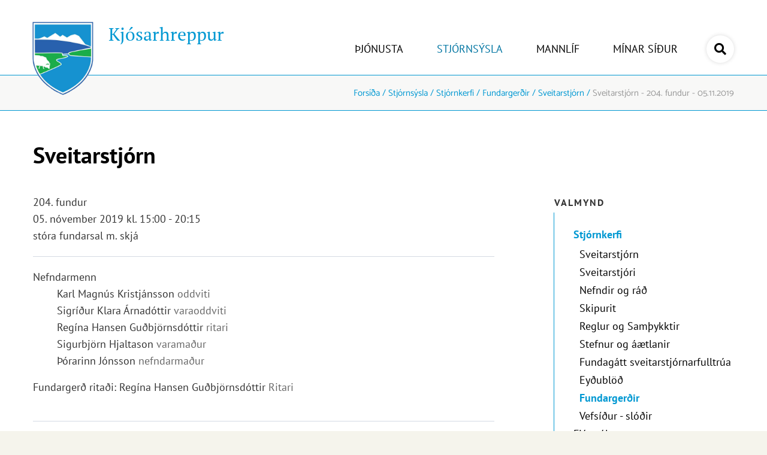

--- FILE ---
content_type: text/html; charset=UTF-8
request_url: https://www.kjos.is/is/stjornsysla/stjornkerfi-1/fundargerdir/sveitarstjorn/19914
body_size: 12923
content:
<!DOCTYPE html>
<!--
		Stefna ehf. - Moya Vefumsjónarkerfi
		- - - - - - - - - - - - - - - - - -
		http://www.moya.is
		Moya - útgáfa 1.16.2		- - - - - - - - - - - - - - - - - -
-->
<html xmlns="http://www.w3.org/1999/xhtml" lang="is">
<head>
	<meta http-equiv="X-UA-Compatible" content="IE=edge">
	<meta name="viewport" content="width=device-width, initial-scale=1.0">
	<meta charset="UTF-8">
	<meta name="author" content="Kjósin" >
	<meta name="generator" content="Moya 1.16.2" >
	<meta property="og:title" content="Sveitarstj&oacute;rn - 204. fundur - 05.11.2019">
	<meta property="og:url" content="https://www.kjos.is/is/stjornsysla/stjornkerfi-1/fundargerdir/sveitarstjorn/19914">
	<meta property="og:site_name" content="Kj&oacute;sarhreppur">
	<meta property="og:locale" content="is_IS">
	<meta property="og:type" content="article">

	<title>Sveitarstjórn - 204. fundur - 05.11.2019 | Kjósarhreppur</title>
	<link href="/static/themes/2018/theme.css?v=3e11ca523f" rel="stylesheet" media="all" type="text/css"  />
		<link rel="apple-touch-icon" sizes="180x180" href="/static/themes/2018/favicon/apple-touch-icon.png?v=ec40df7d55">
	<link rel="icon" type="image/png" sizes="32x32" href="/static/themes/2018/favicon/favicon-32x32.png?v=1875fc501f">
	<link rel="icon" type="image/png" sizes="16x16" href="/static/themes/2018/favicon/favicon-16x16.png?v=d9b53bf0b5">
	<link rel="manifest" href="/static/themes/2018/favicon/site.webmanifest">
	<link rel="mask-icon" href="/static/themes/2018/favicon/safari-pinned-tab.svg?v=42681cd0ba" color="#5bbad5">
	<link rel="shortcut icon" href="/static/themes/2018/favicon/favicon.ico?v=5c05d4cb89">
	<meta name="msapplication-TileColor" content="#ffffff">
	<meta name="msapplication-config" content="/static/themes/2018/favicon/browserconfig.xml">
	<meta name="theme-color" content="#ffffff">
	<link href="/is/feed" rel="alternate" type="application/rss+xml" title="RSS - Fréttir" >
	<link href="/_w/tinymce/ui.css?v=1769117156" media="screen" rel="stylesheet" type="text/css" >
	<link href="/_w/elrte/elfinder/css/elfinder.css?v=1769117156" media="screen" rel="stylesheet" type="text/css" >
	<link href="/favicon.ico" rel="icon" type="image/x-icon" >
	<link href="/favicon.ico" rel="shortcut icon" type="image/x-icon" >
	
</head>
<body class="one">
	
	<div id="fb-root"></div>
    <script>(function(d, s, id) {
            var js, fjs = d.getElementsByTagName(s)[0];
            if (d.getElementById(id)) return;
            js = d.createElement(s); js.id = id;
            js.src = "//connect.facebook.net/is_IS/sdk.js#xfbml=1&version=v2.0";
            fjs.parentNode.insertBefore(js, fjs);
        }(document, 'script', 'facebook-jssdk'));
    </script>

	<div id="page">
		<header>
			<a href="#contentContainer" id="skipToMain">Fara í efni</a>

						<div class="contentWrap">
				<div class="innerWrap">
					<div class="logo">
						<a href="/is" aria-label="Kjósarhreppur">
<!--							-->							<img src="/static/themes/2018/images/logo.png?v=59ee841b1b" alt="" />
							<div class="siteTitle">
								Kjósarhreppur							</div>
						</a>
					</div>
					<nav id="mainmenu" aria-label="Valmynd">
						<ul class="menu mmLevel1 " id="mmm-5"><li class="ele-thjonusta si level1 children first ord-1"><a href="#"><span>&THORN;j&oacute;nusta</span></a><ul class="menu mmLevel2 " id="mmm-13"><li class="ele-felags-og-velferdamal si level2 children first ord-1"><a href="/is/thjonusta/felags-og-velferdamal"><span>F&eacute;lags- fr&aelig;&eth;slu- og velfer&eth;am&aacute;l</span></a><ul class="menu mmLevel3 " id="mmm-151"><li class="ele-fjolskyldur-og-einstaklingar si level3 children first ord-1"><a href="/is/thjonusta/felags-og-velferdamal/fjolskyldur-og-einstaklingar"><span>Fj&ouml;lskyldur og einstaklingar</span></a><ul class="menu mmLevel4 " id="mmm-88"><li class="ele-barnavernd si level4 first ord-1"><a href="/is/thjonusta/felags-og-velferdamal/fjolskyldur-og-einstaklingar/barnavernd"><span>Barnavernd</span></a></li><li class="ele-felagsleg-radgjof si level4 ord-2"><a href="/is/thjonusta/felags-og-velferdamal/fjolskyldur-og-einstaklingar/felagsleg-radgjof"><span>F&eacute;lagsleg r&aacute;&eth;gj&ouml;f</span></a></li><li class="ele-fjarhagsadstod-1 si level4 ord-3"><a href="/is/thjonusta/felags-og-velferdamal/fjolskyldur-og-einstaklingar/fjarhagsadstod-1"><span>Fj&aacute;rhagsa&eth;sto&eth;</span></a></li><li class="ele-heimagreidslur-vegna-ungbarna si level4 ord-4"><a href="/is/thjonusta/felags-og-velferdamal/fjolskyldur-og-einstaklingar/heimagreidslur-vegna-ungbarna"><span>Heimagrei&eth;slur vegna ungbarna</span></a></li><li class="ele-husnaedisbaetur si level4 ord-5"><a href="/is/thjonusta/felags-og-velferdamal/fjolskyldur-og-einstaklingar/husnaedisbaetur"><span>H&uacute;sn&aelig;&eth;isb&aelig;tur</span></a></li><li class="ele-serstakur-husnaedisstudningur si level4 ord-6"><a href="/is/thjonusta/felags-og-velferdamal/fjolskyldur-og-einstaklingar/serstakur-husnaedisstudningur"><span>S&eacute;rstakur h&uacute;sn&aelig;&eth;isstu&eth;ningur</span></a></li><li class="ele-lidveisla si level4 ord-7"><a href="/is/thjonusta/felags-og-velferdamal/fjolskyldur-og-einstaklingar/lidveisla"><span>Sto&eth;&thorn;j&oacute;nusta (Li&eth;veisla)</span></a></li><li class="ele-thjonusta-studningsfjolskyldna-fyrir-fotlud-born-og-fjolskyldur-theirra si level4 last ord-8"><a href="/is/thjonusta/felags-og-velferdamal/fjolskyldur-og-einstaklingar/thjonusta-studningsfjolskyldna-fyrir-fotlud-born-og-fjolskyldur-theirra"><span>&THORN;j&oacute;nusta stu&eth;ningsfj&ouml;lskyldna fyrir f&ouml;tlu&eth; b&ouml;rn og fj&ouml;lskyldur &thorn;eirra</span></a></li></ul></li><li class="ele-born-og-unglingar si level3 children ord-2"><a href="/is/thjonusta/felags-og-velferdamal/born-og-unglingar"><span>B&ouml;rn og unglingar</span></a><ul class="menu mmLevel4 " id="mmm-129"><li class="ele-ferdastyrkir-framhaldsskolanema si level4 first ord-1"><a href="/is/thjonusta/felags-og-velferdamal/born-og-unglingar/ferdastyrkir-framhaldsskolanema"><span>Fer&eth;astyrkir framhaldssk&oacute;lanema</span></a></li><li class="ele-ferdastyrkur-grunnskolanema si level4 ord-2"><a href="/is/thjonusta/felags-og-velferdamal/born-og-unglingar/ferdastyrkur-grunnskolanema"><span>Fer&eth;astyrkur grunnsk&oacute;lanema</span></a></li><li class="ele-fristundastyrkir si level4 ord-3"><a href="/is/thjonusta/felags-og-velferdamal/born-og-unglingar/fristundastyrkir"><span>Fr&iacute;stundastyrkir</span></a></li><li class="ele-serstakur-husnaedisstudningurvegna-15-17-ara-barna si level4 ord-4"><a href="/is/thjonusta/felags-og-velferdamal/born-og-unglingar/serstakur-husnaedisstudningurvegna-15-17-ara-barna"><span>S&eacute;rstakur h&uacute;sn&aelig;&eth;isstu&eth;ningurvegna 15-17 &aacute;ra barna</span></a></li><li class="ele-vinnuskoli-unglingavinna si level4 last ord-5"><a href="/is/thjonusta/felags-og-velferdamal/born-og-unglingar/vinnuskoli-unglingavinna"><span>Vinnusk&oacute;li - Unglingavinna</span></a></li></ul></li><li class="ele-skolamal-1 si level3 children ord-3"><a href="/is/thjonusta/felags-og-velferdamal/skolamal-1"><span>Menntun og b&ouml;rn</span></a><ul class="menu mmLevel4 " id="mmm-168"><li class="ele-dagforeldrar si level4 first ord-1"><a href="/is/thjonusta/felags-og-velferdamal/skolamal-1/dagforeldrar"><span>Dagforeldrar</span></a></li><li class="ele-grunnskoli si level4 ord-2"><a href="/is/thjonusta/felags-og-velferdamal/skolamal-1/grunnskoli"><span>Grunn- og leiksk&oacute;li</span></a></li><li class="ele-systkinaafslattur si level4 ord-3"><a href="/is/thjonusta/felags-og-velferdamal/skolamal-1/systkinaafslattur"><span>Systkinaafsl&aacute;ttur</span></a></li><li class="ele-skolaakstur si level4 children ord-4"><a href="/is/thjonusta/felags-og-velferdamal/skolamal-1/skolaakstur"><span>Sk&oacute;laakstur</span></a><ul class="menu mmLevel5 " id="mmm-131"><li class="ele-leida-og-timaaaetlun si level5 first last ord-1"><a href="/is/thjonusta/felags-og-velferdamal/skolamal-1/skolaakstur/leida-og-timaaaetlun"><span>Lei&eth;a- og t&iacute;ma&aacute;&aelig;tlun</span></a></li></ul></li><li class="ele-roskun-a-skolastarfi si level4 ord-5"><a href="/is/thjonusta/felags-og-velferdamal/skolamal-1/roskun-a-skolastarfi"><span>R&ouml;skun &aacute; sk&oacute;lastarfi</span></a></li><li class="ele-fristundastyrkur si level4 ord-6"><a href="/is/thjonusta/felags-og-velferdamal/skolamal-1/fristundastyrkur"><span>Fr&iacute;stundastyrkur</span></a></li><li class="ele-umfk-ungmennafelag-kjalnesinga si level4 ord-7"><a href="https://www.facebook.com/umfk.ungmennafelagkjalnesinga" target="_blank"><span>UMFK - Ungmennaf&eacute;lag Kjalnesinga</span></a></li><li class="ele-umfa-afturelding si level4 last ord-8"><a href="https://afturelding.is/" target="_blank"><span>UMFA - Afturelding</span></a></li></ul></li><li class="ele-eldri-borgarar-1 si level3 children ord-4"><a href="/is/thjonusta/felags-og-velferdamal/eldri-borgarar-1"><span>Eldri borgarar</span></a><ul class="menu mmLevel4 " id="mmm-127"><li class="ele-afslattur-af-fasteignaskatti-1 si level4 first ord-1"><a href="/is/thjonusta/felags-og-velferdamal/eldri-borgarar-1/afslattur-af-fasteignaskatti-1"><span>Afsl&aacute;ttur af fasteignaskatti</span></a></li><li class="ele-felagsleg-heimathjonusta-1 si level4 ord-2"><a href="/is/thjonusta/felags-og-velferdamal/eldri-borgarar-1/felagsleg-heimathjonusta-1"><span>F&eacute;lagsleg heima&thorn;j&oacute;nusta</span></a></li><li class="ele-felagsstarf-eldri-borgara si level4 last ord-3"><a href="/is/thjonusta/felags-og-velferdamal/eldri-borgarar-1/felagsstarf-eldri-borgara"><span>F&eacute;lagsstarf eldri borgara</span></a></li></ul></li><li class="ele-vefsidur-og-tengt-efni si level3 last ord-5"><a href="/is/thjonusta/felags-og-velferdamal/vefsidur-og-tengt-efni"><span>Vefs&iacute;&eth;ur og tengt efni</span></a></li></ul></li><li class="ele-umhverfismal-1 si level2 children ord-2"><a href="/is/thjonusta/umhverfismal-1"><span>Umhverfism&aacute;l</span></a><ul class="menu mmLevel3 " id="mmm-152"><li class="ele-fraveita-rotthro si level3 first ord-1"><a href="/is/thjonusta/umhverfismal-1/fraveita-rotthro"><span>Fr&aacute;veita - Rot&thorn;r&oacute;</span></a></li><li class="ele-heilbrigdiseftirlit-kjosarsvaedis si level3 ord-2"><a href="/is/thjonusta/umhverfismal-1/heilbrigdiseftirlit-kjosarsvaedis"><span>Heilbrig&eth;iseftirlit Vesturlands</span></a></li><li class="ele-sorphirda si level3 ord-3"><a href="/is/thjonusta/umhverfismal-1/sorphirda"><span>&Uacute;rgangsm&aacute;l</span></a></li><li class="ele-snjomokstur si level3 last ord-4"><a href="/is/thjonusta/umhverfismal-1/snjomokstur"><span>Snj&oacute;mokstur</span></a></li></ul></li><li class="ele-stjornskipulag si level2 children ord-3"><a href="/is/thjonusta/stjornskipulag"><span>Stj&oacute;rnskipulag</span></a><ul class="menu mmLevel3 " id="mmm-45"><li class="ele-byggingarmal si level3 children first ord-1"><a href="/is/thjonusta/stjornskipulag/byggingarmal"><span>Byggingarm&aacute;l</span></a><ul class="menu mmLevel4 " id="mmm-72"><li class="ele-eydublod si level4 first last ord-1"><a href="/is/thjonusta/stjornskipulag/byggingarmal/eydublod"><span>Ey&eth;ubl&ouml;&eth;</span></a></li></ul></li><li class="ele-byggingar-og-skipulagsmal si level3 ord-2"><a href="/is/thjonusta/stjornskipulag/byggingar-og-skipulagsmal"><span>Skipulagsm&aacute;l</span></a></li><li class="ele-frettir-af-bygginga-og-skipulagsmalum si level3 ord-3"><a href="/is/thjonusta/stjornskipulag/frettir-af-bygginga-og-skipulagsmalum"><span>Fr&eacute;ttir af byggingar- og skipulagsm&aacute;lum</span></a></li><li class="ele-spurt-og-svarad-um-byggingarmal si level3 last ord-4"><a href="/is/thjonusta/stjornskipulag/spurt-og-svarad-um-byggingarmal"><span>Spurt og svara&eth; um byggingarm&aacute;l</span></a></li></ul></li><li class="ele-dotturfyrirtaeki si level2 children last goto ord-4"><a href="/is/thjonusta/dotturfyrirtaeki"><span>D&oacute;tturfyrirt&aelig;ki</span></a><ul class="menu mmLevel3 " id="mmm-202"><li class="ele-isstjornsysladotturfyrirtaekistjorn si level3 first ord-1"><a href="/is/thjonusta/dotturfyrirtaeki/isstjornsysladotturfyrirtaekistjorn"><span>Hitaveita</span></a></li><li class="ele-ljosleidari si level3 last ord-2"><a href="/is/thjonusta/dotturfyrirtaeki/ljosleidari"><span>Lj&oacute;slei&eth;ari</span></a></li></ul></li></ul></li><li class="ele-stjornsysla si level1 selectedLevel1 children goto ord-2"><a href="/is/stjornsysla"><span>Stj&oacute;rns&yacute;sla</span></a><ul class="menu mmLevel2 " id="mmm-14"><li class="ele-stjornkerfi-1 si level2 selectedLevel2 children first ord-1"><a href="/is/stjornsysla/stjornkerfi-1"><span>Stj&oacute;rnkerfi</span></a><ul class="menu mmLevel3 " id="mmm-169"><li class="ele-hreppsnefnd si level3 children first ord-1"><a href="/is/stjornsysla/stjornkerfi-1/hreppsnefnd"><span>Sveitarstj&oacute;rn</span></a><ul class="menu mmLevel4 " id="mmm-145"><li class="ele-sidareglur-kjorinna-fulltrua-hja-kjosarhreppi si level4 first last ord-1"><a href="/is/stjornsysla/stjornkerfi-1/hreppsnefnd/sidareglur-kjorinna-fulltrua-hja-kjosarhreppi"><span>Si&eth;areglur kj&ouml;rinna fulltr&uacute;a hj&aacute; Kj&oacute;sarhreppi</span></a></li></ul></li><li class="ele-sveitarstjori si level3 ord-2"><a href="/is/stjornsysla/stjornkerfi-1/sveitarstjori"><span>Sveitarstj&oacute;ri</span></a></li><li class="ele-nefndir si level3 ord-3"><a href="/is/stjornsysla/stjornkerfi-1/nefndir"><span>Nefndir og r&aacute;&eth;</span></a></li><li class="ele-skipurit si level3 ord-4"><a href="/is/stjornsysla/stjornkerfi-1/skipurit"><span>Skipurit</span></a></li><li class="ele-reglur-og-samthykktir-1 si level3 ord-5"><a href="/is/stjornsysla/stjornkerfi-1/reglur-og-samthykktir-1"><span>Reglur og Sam&thorn;ykktir</span></a></li><li class="ele-stefnur-og-aaetlanir si level3 ord-6"><a href="/is/stjornsysla/stjornkerfi-1/stefnur-og-aaetlanir"><span>Stefnur og &aacute;&aelig;tlanir</span></a></li><li class="ele-fundagatt-sveitarstjornarfulltrua si level3 ord-7"><a href="https://kjos.fundagatt.is/login" target="_blank"><span>Fundag&aacute;tt sveitarstj&oacute;rnarfulltr&uacute;a</span></a></li><li class="ele-eydiblod si level3 ord-8"><a href="/is/stjornsysla/stjornkerfi-1/eydiblod"><span>Ey&eth;ubl&ouml;&eth;</span></a></li><li class="ele-fundargerdir si level3 selectedLevel3 active ord-9"><a href="/is/stjornsysla/stjornkerfi-1/fundargerdir"><span>Fundarger&eth;ir</span></a></li><li class="ele-vefsidur-slodir si level3 last ord-10"><a href="/is/stjornsysla/stjornkerfi-1/vefsidur-slodir"><span>Vefs&iacute;&eth;ur - sl&oacute;&eth;ir</span></a></li></ul></li><li class="ele-fjarmal si level2 children ord-2"><a href="/is/stjornsysla/fjarmal"><span>Fj&aacute;rm&aacute;l</span></a><ul class="menu mmLevel3 " id="mmm-157"><li class="ele-alagning-gjalda si level3 first ord-1"><a href="/is/stjornsysla/fjarmal/alagning-gjalda"><span>&Aacute;lagning gjalda</span></a></li><li class="ele-arsreikningar-1 si level3 ord-2"><a href="/is/stjornsysla/fjarmal/arsreikningar-1"><span>&Aacute;rsreikningar</span></a></li><li class="ele-fjarhagsaaetlun si level3 ord-3"><a href="/is/stjornsysla/fjarmal/fjarhagsaaetlun"><span>Fj&aacute;rhags&aacute;&aelig;tlun</span></a></li><li class="ele-gjaldskrar si level3 last ord-4"><a href="/is/stjornsysla/fjarmal/gjaldskrar"><span>Gjaldskr&aacute;r</span></a></li></ul></li><li class="ele-kjosarhreppur si level2 children last ord-3"><a href="/is/stjornsysla/kjosarhreppur"><span>Kj&oacute;sarhreppur</span></a><ul class="menu mmLevel3 " id="mmm-155"><li class="ele-um-kjosarhrepp si level3 first ord-1"><a href="/is/stjornsysla/kjosarhreppur/um-kjosarhrepp"><span>Um Kj&oacute;sarhrepp</span></a></li><li class="ele-frettir si level3 ord-2"><a href="/is/stjornsysla/kjosarhreppur/frettir"><span>Fr&eacute;ttir</span></a></li><li class="ele-skrifstofa si level3 ord-3"><a href="/is/stjornsysla/kjosarhreppur/skrifstofa"><span>Skrifstofa</span></a></li><li class="ele-starfsfolk si level3 ord-4"><a href="/is/stjornsysla/kjosarhreppur/starfsfolk"><span>Starfsf&oacute;lk</span></a></li><li class="ele-laus-storf si level3 ord-5"><a href="/is/stjornsysla/kjosarhreppur/laus-storf"><span>Laus st&ouml;rf</span></a></li><li class="ele-jafnrettisaaetlun si level3 ord-6"><a href="/is/stjornsysla/kjosarhreppur/jafnrettisaaetlun"><span>Jafnr&eacute;ttis&aacute;&aelig;tlun</span></a></li><li class="ele-personuverndarstefna si level3 ord-7"><a href="/is/stjornsysla/kjosarhreppur/personuverndarstefna"><span>Pers&oacute;nuverndarstefna</span></a></li><li class="ele-kortasja si level3 ord-8"><a href="https://www.map.is/kjos/" target="_blank"><span>Kortasj&aacute;</span></a></li><li class="ele-trunadur si level3 ord-9"><a href="/is/stjornsysla/kjosarhreppur/trunadur"><span>T&ouml;lvup&oacute;stur</span></a></li><li class="ele-vedurstod si level3 ord-10"><a href="https://blika.is/spa/2654" target="_blank"><span>Ve&eth;urst&ouml;&eth;</span></a></li><li class="ele-fjoldahjalpastod-asgardi si level3 ord-11"><a href="/is/stjornsysla/kjosarhreppur/fjoldahjalpastod-asgardi"><span>Fj&ouml;ldahj&aacute;lpast&ouml;&eth; - &Aacute;sgar&eth;i</span></a></li><li class="ele-thjonustukort si level3 last ord-12"><a href="https://thjonustukort.is/"><span>&THORN;j&oacute;nustukort</span></a></li></ul></li></ul></li><li class="ele-mannlif si level1 children ord-3"><a href="#"><span>Mannl&iacute;f</span></a><ul class="menu mmLevel2 " id="mmm-15"><li class="ele-felagasamtok si level2 children first ord-1"><a href="/is/mannlif/felagasamtok"><span>F&eacute;lagasamt&ouml;k</span></a><ul class="menu mmLevel3 " id="mmm-177"><li class="ele-felag-sumarhusa-vid-medalfellsvatn si level3 first ord-1"><a href="/is/mannlif/felagasamtok/felag-sumarhusa-vid-medalfellsvatn"><span>F&eacute;lag sumarh&uacute;sa vi&eth; Me&eth;alfellsvatn</span></a></li><li class="ele-eyjafell-bustadabyggd si level3 ord-2"><a href="https://www.facebook.com/groups/1826291360966698/" target="_blank"><span>Eyjafell b&uacute;sta&eth;abygg&eth;</span></a></li><li class="ele-felag-sumarhe-valshamar si level3 ord-3"><a href="/is/mannlif/felagasamtok/felag-sumarhe-valshamar"><span>F&eacute;lag sumarh.e. Valshamar</span></a></li><li class="ele-felag-ibua-og-sumarhusaeigenda-vid-eyjatun si level3 ord-4"><a href="/is/mannlif/felagasamtok/felag-ibua-og-sumarhusaeigenda-vid-eyjatun"><span>F&eacute;lag &iacute;b&uacute;a og sumarh&uacute;saeigenda vi&eth; Eyjat&uacute;n</span></a></li><li class="ele-sumarbustadafelagid-nordurnes si level3 ord-5"><a href="http://www.nordurnes.is/" target="_blank"><span>Sumarb&uacute;sta&eth;af&eacute;lagi&eth; Nor&eth;urnes</span></a></li><li class="ele-felag-fristundahusaeigenda-vid-hjardarholt si level3 ord-6"><a href="/is/mannlif/felagasamtok/felag-fristundahusaeigenda-vid-hjardarholt"><span>F&eacute;lag fr&iacute;stundah&uacute;saeigenda vi&eth; Hjar&eth;arholt</span></a></li><li class="ele-felag-fristundabyggdar-i-radahverfi si level3 ord-7"><a href="/is/mannlif/felagasamtok/felag-fristundabyggdar-i-radahverfi"><span>F&eacute;lag fr&iacute;stundabygg&eth;ar &iacute; Ra&eth;ahverfi</span></a></li><li class="ele-bunadarfelag-kjosarhrepps si level3 ord-8"><a href="/is/mannlif/felagasamtok/bunadarfelag-kjosarhrepps"><span>B&uacute;na&eth;arf&eacute;lag Kj&oacute;sarhrepps</span></a></li><li class="ele-hestamannafelagid-adam si level3 ord-9"><a href="/is/mannlif/felagasamtok/hestamannafelagid-adam"><span>Hestamannaf&eacute;lagi&eth; Adam</span></a></li><li class="ele-kvenfelag-kjosarhrepps si level3 ord-10"><a href="/is/mannlif/felagasamtok/kvenfelag-kjosarhrepps"><span>Kvenf&eacute;lag Kj&oacute;sarhrepps</span></a></li><li class="ele-mjolkursamlag-kjalarnesthings si level3 ord-11"><a href="https://naut.is/adildarfelog/kjalarnes/adild-mjolkursamlag-kjalarnesthings/" target="_blank"><span>Mj&oacute;lkursamlag Kjalarnes&thorn;ings</span></a></li><li class="ele-saudfjarraektarfelagid-kjos si level3 ord-12"><a href="/is/mannlif/felagasamtok/saudfjarraektarfelagid-kjos"><span>Sau&eth;fj&aacute;rr&aelig;ktarf&eacute;lagi&eth; Kj&oacute;s</span></a></li><li class="ele-skograektarfelag-kjosarhrepps si level3 last ord-13"><a href="/is/mannlif/felagasamtok/skograektarfelag-kjosarhrepps"><span>Sk&oacute;gr&aelig;ktarf&eacute;lag Kj&oacute;sarhrepps</span></a></li></ul></li><li class="ele-utivist-og-afthreying si level2 children goto ord-2"><a href="/is/mannlif/utivist-og-afthreying"><span>N&aacute;tt&uacute;rufar og &Uacute;tivist</span></a><ul class="menu mmLevel3 " id="mmm-40"><li class="ele-natturufar si level3 first ord-1"><a href="/is/mannlif/utivist-og-afthreying/natturufar"><span>N&aacute;tt&uacute;rufar</span></a></li><li class="ele-utivist si level3 children last ord-2"><a href="/is/mannlif/utivist-og-afthreying/utivist"><span>&Uacute;tivist</span></a><ul class="menu mmLevel4 " id="mmm-191"><li class="ele-gonguleidir-a-hvalfjardarsvaedinu si level4 first last ord-1"><a href="/is/mannlif/utivist-og-afthreying/utivist/gonguleidir-a-hvalfjardarsvaedinu"><span>G&ouml;ngulei&eth;ir &aacute; Hvalfjar&eth;arsv&aelig;&eth;inu</span></a></li></ul></li></ul></li><li class="ele-starfsemi-i-kjos si level2 children ord-3"><a href="/is/mannlif/starfsemi-i-kjos"><span>Starfsemi &iacute; kj&oacute;s</span></a><ul class="menu mmLevel3 " id="mmm-20"><li class="ele-ag-verktakar si level3 first ord-1"><a href="https://www.facebook.com/AG-verktakar-1164403200285444/"><span>AG verktakar</span></a></li><li class="ele-biobu si level3 ord-2"><a href="https://www.biobu.is/" target="_blank"><span>BioB&uacute;</span></a></li><li class="ele-digimax-ehf si level3 ord-3"><a href="https://www.digimax.is" target="_blank"><span>Digimax ehf.</span></a></li><li class="ele-eda-meindyravarnir-gardudun si level3 ord-4"><a href="https://www.facebook.com/edameindyravarnir/" target="_blank"><span>EDA Meind&yacute;ravarnir - Gar&eth;&uacute;&eth;un</span></a></li><li class="ele-fasteignasalan-consilium-real-estate-ehf si level3 ord-5"><a href="http://consilium.is/" target="_blank"><span>Fasteignasalan Consilium Real Estate ehf</span></a></li><li class="ele-felagsgardur-i-kjos si level3 ord-6"><a href="https://www.kjosin.is/" target="_blank"><span>F&eacute;lagsgar&eth;ur &iacute; Kj&oacute;s</span></a></li><li class="ele-hals-i-kjos si level3 ord-7"><a href="https://www.facebook.com/HalsKjos/?__tn__=%2Cd%2CP-R&eid=ARCiJndiSirhyWaPcjoOVX1ciw3ZYHRR3PCjwCmLeTM1ecQOZ4T8QeyeHiT1oEvHvnlO263-Acix4JgW" target="_blank"><span>H&aacute;ls &iacute; Kj&oacute;s</span></a></li><li class="ele-httpwwwveidikortidisispageid147 si level3 ord-8"><a href="http://www.veidikortid.is/is/?PageID=147" target="_blank"><span>Me&eth;alfellsvatn - Vei&eth;ikorti&eth;</span></a></li><li class="ele-kaffi-kjos si level3 ord-9"><a href="https://kaffikjos.is/" target="_blank"><span>Hjalli</span></a></li><li class="ele-kidafell-baendagisting si level3 ord-10"><a href="https://kidafell.is/" target="_blank"><span>Ki&eth;afell - b&aelig;ndagisting</span></a></li><li class="ele-samansafnid-a-kidafelli si level3 ord-11"><a href="/is/mannlif/starfsemi-i-kjos/samansafnid-a-kidafelli"><span>Samansafni&eth; &aacute; Ki&eth;afelli</span></a></li><li class="ele-sogn-holdanautakjot si level3 last ord-12"><a href="https://www.facebook.com/sognholdanaut/"><span>Sogn Holdanautakj&ouml;t</span></a></li></ul></li><li class="ele-menning si level2 children last ord-4"><a href="/is/mannlif/menning"><span>Menning</span></a><ul class="menu mmLevel3 " id="mmm-164"><li class="ele-bokasafnid-asgardi si level3 first ord-1"><a href="/is/mannlif/menning/bokasafnid-asgardi"><span>B&oacute;kasafni&eth; &Aacute;sgar&eth;i</span></a></li><li class="ele-myndasafn-kjosarhrepps si level3 ord-2"><a href="/is/mannlif/menning/myndasafn-kjosarhrepps"><span>Myndasafn Kj&oacute;sarhrepps</span></a></li><li class="ele-reynivallakirkja si level3 ord-3"><a href="/is/mannlif/menning/reynivallakirkja"><span>Reynivallakirkja</span></a></li><li class="ele-minningarsjodur-reynivallakirkju si level3 ord-4"><a href="/is/mannlif/menning/minningarsjodur-reynivallakirkju"><span>Minningarsj&oacute;&eth;ur Reynivallakirkju</span></a></li><li class="ele-hreppslysing-sr-gunnars-kristjanssonar si level3 last ord-5"><a href="/is/mannlif/menning/hreppslysing-sr-gunnars-kristjanssonar"><span>Hreppsl&yacute;sing Sr. Gunnars Kristj&aacute;nssonar</span></a></li></ul></li></ul></li><li class="ele-minar-sidur si level1 last ord-4"><a href="https://kjos.ibuagatt.is/login.aspx?ReturnUrl=%2f" target="_blank"><span>M&iacute;nar s&iacute;&eth;ur</span></a></li></ul>						<button class="searchToggle" aria-label="Opna leit"
								aria-haspopup="true" aria-controls="searchForm">
							<i class="fas fa-search" aria-hidden="true"></i>
							<i class="fas fa-times" aria-hidden="true"></i>
						</button>
					</nav>
					<div id="searchBox" role="search">
						<div class="searchWrapper">
							<div class="contentWrap">
								<form id="searchForm" name="searchForm" method="get" action="/is/leit">
<div id="elm_q" class="elm_text elm"><label for="q" class="optional">Leita á vef Kjós.is</label>

<span class="lmnt"><input type="text" name="q" id="q" value="" placeholder="" class="text searchQ"></span></div>
<div id="elm_submit" class="elm_submit elm">
<input type="submit" id="searchSubmit" value="Leita"></div></form>							</div>
						</div>
					</div>
					<div class="right">
						<ul class="menu">
							<li>
								<div id="google_translate_element"></div><script type="text/javascript">
									function googleTranslateElementInit() {
										new google.translate.TranslateElement({pageLanguage: 'is', includedLanguages: 'en,pl', layout: google.translate.TranslateElement.InlineLayout.SIMPLE}, 'google_translate_element');
									}
								</script><script type="text/javascript" src="//translate.google.com/translate_a/element.js?cb=googleTranslateElementInit"></script>

							</li>
						</ul>
					</div>
				</div>
			</div>
		</header>

				<nav id="breadcrumbsWrap" aria-label="Brauðmolar">
			<div class="contentWrap">
				
<div id="breadcrumbs" class="box">
	
        <div class="boxText">
		<a href="/is" class="first">Forsíða</a><span class="sep"> / </span><a href="/is/stjornsysla">Stjórnsýsla</a><span class="sep"> / </span><a href="/is/stjornsysla/stjornkerfi-1">Stjórnkerfi</a><span class="sep"> / </span><a href="/is/stjornsysla/stjornkerfi-1/fundargerdir">Fundargerðir</a><span class="sep"> / </span><a href="/is/stjornsysla/stjornkerfi-1/fundargerdir/sveitarstjorn">Sveitarstjórn</a><span class="sep"> / </span><a href="/is/stjornsysla/stjornkerfi-1/fundargerdir/sveitarstjorn/19914" class="last">Sveitarstjórn - 204. fundur - 05.11.2019</a>
	</div>
</div>			</div>
		</nav>
				<div id="contentContainer" tabindex="-1">
			<div class="contentOuterWrap">
				<div class="contentWrap">
					
					<div class="row">
						<main>
															<div id="oneMeeting" class="box"><div class="boxTitle"><h1>Sveitarstjórn</h1></div><div class="boxText"><div class="meta">
		<span class="number">204. fundur</span>
		<span class="date">
					05. nóvember 2019										kl. 15:00										 - 20:15			</span>
	<span class="location">stóra fundarsal m. skjá</span>
							<div class="employees">
								<div class="empList">
				<span class="title">Nefndarmenn</span>
				<ul>
											<li>
							<span class="name">Karl Magnús Kristjánsson</span>
							<span class="title">oddviti</span>
													</li>
											<li>
							<span class="name">Sigríður Klara Árnadóttir</span>
							<span class="title">varaoddviti</span>
													</li>
											<li>
							<span class="name">Regína Hansen Guðbjörnsdóttir</span>
							<span class="title">ritari</span>
													</li>
											<li>
							<span class="name">Sigurbjörn Hjaltason</span>
							<span class="title">varamaður</span>
													</li>
											<li>
							<span class="name">Þórarinn Jónsson</span>
							<span class="title">nefndarmaður</span>
													</li>
									</ul>
			</div>
										<div class="author">
				<span class="label">Fundargerð ritaði:</span>
				<span class="name">Regína Hansen Guðbjörnsdóttir</span>
									<span class="title">Ritari</span>
							</div>
			</div>
				
</div>
<div class="body">
					<div class="bodyTitle">Dagskrá</div>
						<div class="case" id="1910034"><h3><span class="num">1.</span><span>Klébergsskóli 90 ára - afmælisgjöf</span></h3><div class="body"><p class="uid">1910034</p><div class="description">Klébergsskóli fagnaði 90 ára afmæli sínu þann 19. október síðast liðin en þann dag var barnaskólinn á Klébergi vígður.</div><div class="shortResult"><div class="result">Niðurstaða:</div>Samþykkt</div><div class="comment">Hreppsnefnd samþykkir að gefa skólanum gjöf af tilfefni 90 ára afmælis skólans og felur oddvita að hafa samband við forsvarsmenn skólans við val á gjöfinni.</div></div><div class="post"></div></div><div class="case" id="1911002"><div class="pre comments">Sigurbjörn og Sigríður Klara yfirgefa fundinn.</div><h3><span class="num">2.</span><span>Umsókn um samfélagsstyrk Kjósarhrepps</span></h3><div class="body"><p class="uid">1911002</p><div class="shortResult"><div class="result">Niðurstaða:</div>Samþykkt</div><div class="comment">Samþykkt að veita styrk til Reynivallasóknar að upphæð 400.000 kr til byggingar á þjónustuhúsi við Reynivallakirkjugarð.</div></div><div class="post"></div></div><div class="case" id="1911001"><h3><span class="num">3.</span><span>Umsókn um samfélagsstyrk Kjósarhrepps</span></h3><div class="body"><p class="uid">1911001</p><div class="shortResult"><div class="result">Niðurstaða:</div>Samþykkt</div><div class="comment">Samþykkt að veita styrk að upphæð 700.000 kr. til Björns Hjaltasonar til útgáfu á skýrslu um fuglalíf í Kjós.</div><div class="comment2 comments">Sigurbjörn og Sigríður Klara koma aftur á fundinn.</div></div><div class="post"></div></div><div class="case" id="1911003"><h3><span class="num">4.</span><span>Reiðvegaframkvæmdir</span></h3><div class="body"><p class="uid">1911003</p><div class="shortResult"><div class="result">Niðurstaða:</div>Lagt fram</div><div class="comment">Hreppsnefnd bendir á að í fjárhagsáætlun 2019 eru lagðar 500.000 kr til reiðvegagerðar. Í tillögum fjárhagsáætlunar 2020 er veitt sama fjárhæð. Hreppsnefnd leggur áherslu á að leitað sé til innansveitarmanna við kaup á þjónustu.</div></div><div class="post"></div></div><div class="case" id="1704006"><h3><span class="num">5.</span><span>Hlið við sumabústaðaland með Trönudalsá í Norðurnesi</span></h3><div class="body"><p class="uid">1704006</p><div class="shortResult"><div class="result">Niðurstaða:</div>Samþykkt</div><div class="comment">Oddviti leggur fram tillögu að bókun: Oddvita falið að freista þess að ná samningum á grundvelli þess sem kemur fram í minnisblaði formanns sumarbústaðafélagsins Norðurnesi.</div></div><div class="post"></div></div><div class="case" id="1909025"><h3><span class="num">6.</span><span>Innkaup Kjósarhrepps</span></h3><div class="body"><p class="uid">1909025</p><div class="shortResult"><div class="result">Niðurstaða:</div>Samþykkt</div><div class="comment">Hreppsnefnd samþykkir framlagðar innkaupareglur.</div></div><div class="post"></div></div><div class="case" id="1911004"><h3><span class="num">7.</span><span>Deiliskipulag Birkihlíð</span></h3><div class="body"><p class="uid">1911004</p><div class="description">1.<br />Deiliskipulag Birkihlíð. Tillaga unnin af Studio Arnhildur Pálmadóttir.<br />Studio Arnhildur Pálmadóttir, fyrir hönd lóðarhafa Birkihlíðar L218849, leggur fram tillögu að deiliskipulagi í landi Þúfukots. Frestað mál frá 124. fundi.<br /><br />Afgreiðsla: Almenn hefur verið mörkuð sú stefna, samkvæmt tilmælum Skipulagsstofnunnar, að deiliskipuleggja ekki einstaka lóðir. Til að hægt sé að byggja íbúðarhús á lóðinni, þarf m.a. að liggja fyrir samþykktur og viðurkenndur vegur að lóðinni.<br /><br />Karl Magnús Kristjánsson vék af fundi.</div><div class="shortResult"><div class="result">Niðurstaða:</div>Samþykkt</div><div class="comment">Hreppsnefnd samþykkir afgreiðslu skipulags- og byggingarnefndar.</div></div><div class="post"></div></div><div class="case" id="1911005"><h3><span class="num">8.</span><span>Deiliskipulag Flekkudalur</span></h3><div class="body"><p class="uid">1911005</p><div class="description">2.<br />Deiliskipulag Flekkudalur. Tillaga unnin af Eflu, verkfræðistofu.<br />Efla verkfræðistofa, fyrir hönd eigenda, leggur fram tillögu að deiliskipulagi í landi Flekkudals fyrir lóðinar Flekkudalur 9, 10, 11, 12 og 13.<br /><br />Afgreiðsla: Skipulagsnefnd gerir ekki athugasemd við að tillagan verði auglýst skv. 1. mgr. 41. gr. skipulagslaga nr. 123/2010.</div><div class="shortResult"><div class="result">Niðurstaða:</div>Samþykkt</div><div class="comment">Hreppsnefnd samþykkir afgreiðslu skipulags- og byggingarnefndar.</div></div><div class="post"></div></div><div class="case" id="1911006"><h3><span class="num">9.</span><span>Breyting á deiliskipulagi Hvamms og Hvammsvíkur</span></h3><div class="body"><p class="uid">1911006</p><div class="description">3.<br />Breyting á deiliskipulagi Hvamms og Hvammsvíkur. Skipulagslýsing.<br />Lögð er fram skipulagslýsing vegna breytingar á deiliskipulagi Hvamms og Hvammsvíkur, Kjósarhreppi, þar sem fram koma fyrirhuguð uppbyggingaráform á um 5 ha svæði. <br /><br />Afgreiðsla: Skipulagsnefnd gerir ekki athugasemd við að lýsingin verði kynnt skv. 3. mgr. 40. gr. skipulagslaga nr. 123/2010 og send til umsagnar Skipulagsstofnunar og viðeigandi umsagnaraðila.</div><div class="shortResult"><div class="result">Niðurstaða:</div>Samþykkt</div><div class="comment">Hreppsnefnd samþykkir afgreiðslu skipulags- og byggingarnefndar.</div></div><div class="post"></div></div><div class="case" id="1910032"><h3><span class="num">10.</span><span>Fjárbeiðni Stígamóta fyrir árið 2020</span></h3><div class="body"><p class="uid">1910032</p><div class="shortResult"><div class="result">Niðurstaða:</div>Samþykkt</div><div class="comment">Hreppsnefnd samþykkir að veita samtals 1.000.000. kr á fjárhagsáætlun árið 2020 til félaga sem sinna mikilvægum samfélagsverkefnum. Jafnframt samþykkir hreppsnefnd að veita myndarlega styrki til þessara málefna fyrir árslok 2019.</div></div><div class="post"></div></div><div class="case" id="1911007"><h3><span class="num">11.</span><span>Hvalfjarðareyri</span></h3><div class="body"><p class="uid">1911007</p><div class="description">Hvalfjarðareyri ? Framkvæmdaleyfi.<br />Landeigendur á Hvalfjarðareyri, sækja um leyfi til að ýta í skurð á norður- granda Hvalfjarðareyrar, til að hindra frekara landbrot.<br /><br />Afgreiðsla: Samþykkt að veita framkvæmdaleyfi, þar sem um minniháttar tilfærslu á efni er að ræða og framkvæmdir fari fram utan varptíma.</div><div class="comment">Afgreiðsla: <br />Hreppsnefnd samþykkir að um svo óverulega framkvæmd sé um að ræða að ekki sé þörf á útgáfu sérstaks framkvæmdarleyfis. Hreppsnefnd heimilar að gamlir efnishaugar verði nýttir til verksins og felur bygginar- og skipulagsfulltrúa eftirlit með verkefninu.</div><div class="comment2 comments">Sigurður H. Ólafsson yfirgefur fundinn. kl. 15:54</div></div><div class="post"></div></div><div class="case" id="1910027"><h3><span class="num">12.</span><span>Til umsagnar 123. mál frá nefndasviði Alþingis</span></h3><div class="body"><p class="uid">1910027</p><div class="shortResult"><div class="result">Niðurstaða:</div>Lagt fram</div></div><div class="post"></div></div><div class="case" id="1910035"><h3><span class="num">13.</span><span>Til umsagnar 29. mál frá nefndasviði Alþingis frumvarp til laga um jarðalög (forkaupsréttur sveitarfélaga)</span></h3><div class="body"><p class="uid">1910035</p><div class="shortResult"><div class="result">Niðurstaða:</div>Lagt fram</div></div><div class="post"></div></div><div class="case" id="1910040"><h3><span class="num">14.</span><span>Frá nefndasviði Alþingis - 49. mál til umsagnar umsagnar frumvarp til laga um breytingu á sveitarstjórnarlögum, nr. 1382011 (íbúakosningar um einstök mál)</span></h3><div class="body"><p class="uid">1910040</p><div class="shortResult"><div class="result">Niðurstaða:</div>Erindi svarað</div></div><div class="post"></div></div><div class="case" id="1907013"><h3><span class="num">15.</span><span>Fundargerðir skipulags- og byggingarnefndar 2019</span></h3><div class="body"><p class="uid">1907013</p><div class="shortResult"><div class="result">Niðurstaða:</div>Staðfest</div></div><div class="post"></div></div><div class="case" id="1901009"><h3><span class="num">16.</span><span>Fundargerðir umhverfisnefndar 2019</span></h3><div class="body"><p class="uid">1901009</p><div class="shortResult"><div class="result">Niðurstaða:</div>Lagt fram</div></div><div class="post"></div></div><div class="case" id="1902009"><h3><span class="num">17.</span><span>Fundargerðir heilbrigðiseftirlis 2019</span></h3><div class="body"><p class="uid">1902009</p><div class="shortResult"><div class="result">Niðurstaða:</div>Lagt fram</div></div><div class="post"></div></div><div class="case" id="1901007"><h3><span class="num">18.</span><span>Fundargerðir SSH 2019</span></h3><div class="body"><p class="uid">1901007</p><div class="shortResult"><div class="result">Niðurstaða:</div>Lagt fram</div></div><div class="post"></div></div><div class="case" id="1910018"><h3><span class="num">19.</span><span>Strætó fundargerð nr. 20</span></h3><div class="body"><p class="uid">1910018</p><div class="shortResult"><div class="result">Niðurstaða:</div>Lagt fram</div></div><div class="post"></div></div><div class="case" id="1910019"><h3><span class="num">20.</span><span>SORPA fundargerð nr. 20 - eigendafundur</span></h3><div class="body"><p class="uid">1910019</p><div class="shortResult"><div class="result">Niðurstaða:</div>Lagt fram</div></div><div class="post"></div></div><div class="case" id="1911008"><h3><span class="num">21.</span><span>Sóknaráætlun 2020-2024</span></h3><div class="body"><p class="uid">1911008</p><div class="description">Vinna við nýja sóknaráætlun höfuðborgarsvæðisins (2020-2024) stendur núna yfir og er boðaður fundur með um tuttugu starfsmönnum sveitarfélaganna þar sem fjallað verður um hugmyndir að helstu markmiðum og áherslum höfuðborgarsvæðisins í nýrri sóknaráætlun svæðisins. Helstu málefni eru: a) Samgöngur og umhverfismál. b) Atvinna- og nýsköpun. c) Velferð og samfélag</div><div class="shortResult"><div class="result">Niðurstaða:</div>Lagt fram</div><div class="comment">Sigríður Klara Árnadóttir er fulltrúi Kjósarhrepps í vinnuhópnum. <br />SKÁ gerði grein fyrir fyrsta vinnufundi hópsins.</div></div><div class="post"></div></div><div class="case" id="1910044"><h3><span class="num">22.</span><span>Áreiðanleikakönnun viðskiptamanna tengslum við aðgerðir gegn peningaþvætti og fjármögnun hryðjuverka</span></h3><div class="body"><p class="uid">1910044</p><div class="shortResult"><div class="result">Niðurstaða:</div>Lagt fram</div><div class="comment">Oddvita falið að ljúka málinu.</div></div><div class="post"></div></div><div class="case" id="1910045"><h3><span class="num">23.</span><span>Breytilegir útlánavextir LS - 1. nóvember 2019</span></h3><div class="body"><p class="uid">1910045</p><div class="shortResult"><div class="result">Niðurstaða:</div>Lagt fram</div></div><div class="post"></div></div><div class="case" id="1710004"><h3><span class="num">24.</span><span>Byggðasaga Kjósarhrepps 1874-1960</span></h3><div class="body"><p class="uid">1710004</p><div class="shortResult"><div class="result">Niðurstaða:</div>Lagt fram</div><div class="comment">Oddviti greindi frá undirbúningi að verklokum við Gunnar S. Óskarsson.</div></div><div class="post"></div></div><div class="case" id="1911009"><h3><span class="num">25.</span><span>Fjárhagsáætlun 2020 - 2023</span></h3><div class="body"><p class="uid">1911009</p><div class="shortResult"><div class="result">Niðurstaða:</div>Lagt fram</div><div class="comment">Almenn umræða, hreppsnefnd ákveður að halda vinnufund mánudaginn 11. nóvember kl. 15:00</div></div><div class="post"></div></div><div class="case" id="1911010"><h3><span class="num">26.</span><span>Erindi frá GGÍ</span></h3><div class="body"><p class="uid">1911010</p><div class="shortResult"><div class="result">Niðurstaða:</div>Erindi svarað</div><div class="comment">Guðný G Ívarsdóttir sveitarstjórnarfulltrúi  óskaði eftir að neðanskráð atriði yrðu teknar fyrir undir önnur mál. <br />Sæl<br /><br />Fyrir hreppsnefndarfundinn 5. nóv 2019.<br />Sem hreppsnefndarmaður fer ég fram á að þær upplýsingar sem ég óska hér á eftir liggi fyrir á fundinum skv. 10. gr samþykktar um stjórn Kjósarhrepps.  Farið er fram á að fyrirspurnir mínar verði bókaðar undir önnur mál í dagskrá og svörin einnig í fundargerð.<br />Ég gagnrýni íterkað að fundargerð sé breytt frá hreppsnefndarfundi og til birtingar fundargerðar á netinu. Ég fer fram á að fundargerðir sé kláraðar og undirritaðar í lok fundar.<br />Svör: <br />Hreppsnefnd óskar eftir nánari útskýringum og rökstuðningi fyrir þessum ásökunum. <br />*<br />Ég óskaði eftir því fyrir síðasta hreppsnefndarfund að lagt yrði fram 6 mánaða uppgjör Kjósarveitna ehf. og Leiðarljóss ehf.  Þau sex mánaða uppgjör sem lögð voru fram á hreppsnefndarfundinum voru ófaglega gerð, án rekstrarniðurstöðu og efnahagsreikninga.   Ég óska nú ítrekað eftir umbeðnum faglegum sex mánaða milliuppgjörum fyrir þessi fyrirtæki og að þau verði lögð fram á fundinum. <br />Svör oddvita: <br />a.<br />Átta mánaða rekstraruppgjör Kjósarveitna ehf. ásamt yfirliti yfir lausafjár- og greiðslustöðu var lagt fram á stjórnarfundi fyrirtækisins og kynnt á fundi  hreppsnefndar 8.10.<br />b.<br />Sex mánaða rekstrar- og efnahagsyfirlit Leiðarljóss ehf. var lagt fram á fundi hreppsnefndar 8.10. Það var prentað út úr bókhaldi sem PWC annast. Var óyfirfarið. Ársuppgjör verður næst lagt fram.  <br />*<br />Ég bið um svörum við því hvers vegna þeir íbúar sem hafa óskað hafa eftir félagslegri heimaþjónustu fái ekki þá þjónustu sem þeir eiga sannanlega rétt á samkvæmt reglum Kjósarhrepps þar um og þar sem liggja  samþykktir í félagsmálanefnd fyrir þjónustunni og síðar í hreppsnefnd.<br />Svör oddvita: <br />Boðið hefur verið upp á lausnir sem ekki voru þegnar. Unnið er að því að finna aðra lausn Fyrirspyrjandi þarf að hafa samband við  félagsmálanefndina, sem hún er í, og útskýra málið nánar.<br /> <br />*<br />Ákvæði 20. gr. sveitarstjórnarlaga nr. 138/2011 um vanhæfni starfsmanna skrifstofunnar til ákvarðana í hreppsnefnd.  Ég fer fram á að oddiviti, sem framkvæmdastjóri sveitarfélagsins, upplýsi fyrir hreppsnefndarfundi í hvaða málefnum sem á dagskrá verður, starfsmenn skriftofu Kjósarhrepps kunni að vera vanhæfir til ákvarðanatöku samkvæmt sveitarstjórnarlögum. <br />Svör oddvita: <br />Þetta eru atriði sem ekki þarf að taka fram. Það er ekkert nýtt.<br /><br /> <br />*<br />Ég fer fram á að dagskrá hreppsnefndarfunda og gögn sem þeim fylgja séu opin áfram í fundargáttinni fyrir hreppsnefndarmenn en ekki lokað á þau að loknum fundi. Hreppsnefndarmenn hljóta að eiga rétt á að komast í þau gögn sem þeir eru að fjalla um á kjörtímabilinu þegar þeir vilja eða þurfa á að halda. Ef þetta er ekki hægt hvernig ætlar yfirstjórn þá að tryggja þetta aðgengi hreppsnefndarmanna að gögnum sveitarfélagsins?<br />Svör oddvita:<br />Fundagáttin sem mörg sveitarfélög nota gerir öllum sveitarstjórnarmönnum kleift að  skoða gögn fram að fundi. Einnig geta þeir prentað út gögn ef þeir óska þess. Einnig fengið útprentun á skrifstofunni. Kerfið er ekki opið eftir fundinn. Að sjálfsögðu er öllum sveitarstjórnarmönnum heimilt að óska eftir hvaða gögnum sem er hvenær sem er. <br /><br /> <br />*<br /> Af hverju er dagskrá hreppsnefndarfunda ekki sett inn á kjos.is samkv. 11. gr samþykktar um stjórn Kjósarhrepps?<br />Svör oddvita: <br />       Dagskráin fór heldur seint inn á heimasíðuna og ber að afsaka það gagnvart sveitungum. <br /> <br />*<br />Sé að búið er að koma öðru hjartastuðtækinu fyrir utan á Ásgarði þá er það gott mál.  Tækin eru tvö sem kvenfélagið gaf. Það þarf að ganga frá staðsetningu á því seinna og auglýsa staðsetningu.<br /><br />  <br /><br /></div></div><div class="post"></div></div>		        		<p class="final">Fundi slitið - kl. 20:15.</p>
        	</div>
</div>
</div>

															
						</main>

												<aside>
							<div id="box_sitemap_2" class="box box_sitemap box_ord_1 first"><div class="boxTitle"><h2>Valmynd</h2></div><div class="boxText"><ul class="menu mmLevel2 " id="-14"><li class="ele-stjornkerfi-1 si level2 selectedLevel2 children first ord-1"><a href="/is/stjornsysla/stjornkerfi-1"><span>Stj&oacute;rnkerfi</span></a><ul class="menu mmLevel3 " id="-169"><li class="ele-hreppsnefnd si level3 children first ord-1"><a href="/is/stjornsysla/stjornkerfi-1/hreppsnefnd"><span>Sveitarstj&oacute;rn</span></a><ul class="menu mmLevel4 hide" id="-145"><li class="ele-sidareglur-kjorinna-fulltrua-hja-kjosarhreppi si level4 first last ord-1"><a href="/is/stjornsysla/stjornkerfi-1/hreppsnefnd/sidareglur-kjorinna-fulltrua-hja-kjosarhreppi"><span>Si&eth;areglur kj&ouml;rinna fulltr&uacute;a hj&aacute; Kj&oacute;sarhreppi</span></a></li></ul></li><li class="ele-sveitarstjori si level3 ord-2"><a href="/is/stjornsysla/stjornkerfi-1/sveitarstjori"><span>Sveitarstj&oacute;ri</span></a></li><li class="ele-nefndir si level3 ord-3"><a href="/is/stjornsysla/stjornkerfi-1/nefndir"><span>Nefndir og r&aacute;&eth;</span></a></li><li class="ele-skipurit si level3 ord-4"><a href="/is/stjornsysla/stjornkerfi-1/skipurit"><span>Skipurit</span></a></li><li class="ele-reglur-og-samthykktir-1 si level3 ord-5"><a href="/is/stjornsysla/stjornkerfi-1/reglur-og-samthykktir-1"><span>Reglur og Sam&thorn;ykktir</span></a></li><li class="ele-stefnur-og-aaetlanir si level3 ord-6"><a href="/is/stjornsysla/stjornkerfi-1/stefnur-og-aaetlanir"><span>Stefnur og &aacute;&aelig;tlanir</span></a></li><li class="ele-fundagatt-sveitarstjornarfulltrua si level3 ord-7"><a href="https://kjos.fundagatt.is/login" target="_blank"><span>Fundag&aacute;tt sveitarstj&oacute;rnarfulltr&uacute;a</span></a></li><li class="ele-eydiblod si level3 ord-8"><a href="/is/stjornsysla/stjornkerfi-1/eydiblod"><span>Ey&eth;ubl&ouml;&eth;</span></a></li><li class="ele-fundargerdir si level3 selectedLevel3 active ord-9"><a href="/is/stjornsysla/stjornkerfi-1/fundargerdir"><span>Fundarger&eth;ir</span></a></li><li class="ele-vefsidur-slodir si level3 last ord-10"><a href="/is/stjornsysla/stjornkerfi-1/vefsidur-slodir"><span>Vefs&iacute;&eth;ur - sl&oacute;&eth;ir</span></a></li></ul></li><li class="ele-fjarmal si level2 children ord-2"><a href="/is/stjornsysla/fjarmal"><span>Fj&aacute;rm&aacute;l</span></a><ul class="menu mmLevel3 hide" id="-157"><li class="ele-alagning-gjalda si level3 first ord-1"><a href="/is/stjornsysla/fjarmal/alagning-gjalda"><span>&Aacute;lagning gjalda</span></a></li><li class="ele-arsreikningar-1 si level3 ord-2"><a href="/is/stjornsysla/fjarmal/arsreikningar-1"><span>&Aacute;rsreikningar</span></a></li><li class="ele-fjarhagsaaetlun si level3 ord-3"><a href="/is/stjornsysla/fjarmal/fjarhagsaaetlun"><span>Fj&aacute;rhags&aacute;&aelig;tlun</span></a></li><li class="ele-gjaldskrar si level3 last ord-4"><a href="/is/stjornsysla/fjarmal/gjaldskrar"><span>Gjaldskr&aacute;r</span></a></li></ul></li><li class="ele-kjosarhreppur si level2 children last ord-3"><a href="/is/stjornsysla/kjosarhreppur"><span>Kj&oacute;sarhreppur</span></a><ul class="menu mmLevel3 hide" id="-155"><li class="ele-um-kjosarhrepp si level3 first ord-1"><a href="/is/stjornsysla/kjosarhreppur/um-kjosarhrepp"><span>Um Kj&oacute;sarhrepp</span></a></li><li class="ele-frettir si level3 ord-2"><a href="/is/stjornsysla/kjosarhreppur/frettir"><span>Fr&eacute;ttir</span></a></li><li class="ele-skrifstofa si level3 ord-3"><a href="/is/stjornsysla/kjosarhreppur/skrifstofa"><span>Skrifstofa</span></a></li><li class="ele-starfsfolk si level3 ord-4"><a href="/is/stjornsysla/kjosarhreppur/starfsfolk"><span>Starfsf&oacute;lk</span></a></li><li class="ele-laus-storf si level3 ord-5"><a href="/is/stjornsysla/kjosarhreppur/laus-storf"><span>Laus st&ouml;rf</span></a></li><li class="ele-jafnrettisaaetlun si level3 ord-6"><a href="/is/stjornsysla/kjosarhreppur/jafnrettisaaetlun"><span>Jafnr&eacute;ttis&aacute;&aelig;tlun</span></a></li><li class="ele-personuverndarstefna si level3 ord-7"><a href="/is/stjornsysla/kjosarhreppur/personuverndarstefna"><span>Pers&oacute;nuverndarstefna</span></a></li><li class="ele-kortasja si level3 ord-8"><a href="https://www.map.is/kjos/" target="_blank"><span>Kortasj&aacute;</span></a></li><li class="ele-trunadur si level3 ord-9"><a href="/is/stjornsysla/kjosarhreppur/trunadur"><span>T&ouml;lvup&oacute;stur</span></a></li><li class="ele-vedurstod si level3 ord-10"><a href="https://blika.is/spa/2654" target="_blank"><span>Ve&eth;urst&ouml;&eth;</span></a></li><li class="ele-fjoldahjalpastod-asgardi si level3 ord-11"><a href="/is/stjornsysla/kjosarhreppur/fjoldahjalpastod-asgardi"><span>Fj&ouml;ldahj&aacute;lpast&ouml;&eth; - &Aacute;sgar&eth;i</span></a></li><li class="ele-thjonustukort si level3 last ord-12"><a href="https://thjonustukort.is/"><span>&THORN;j&oacute;nustukort</span></a></li></ul></li></ul></div>
</div>
						</aside>
											</div>
				</div>
			</div>
			<a href="#mMenu" id="mainmenuToggle" aria-label="Opna/loka valmynd">
				<span class="first"></span>
				<span class="middle"></span>
				<span class="last"></span>
			</a>
		</div>
	</div>

	<footer>
		<div class="contentWrap">
			<div id="box_pagecontent_4" class="box box_pagecontent box_ord_1 first"><div class="boxText"><ul>
<li>Kjósarhreppur</li>
<li>Ásgarði Kjós</li>
<li>276 Kjós</li>
</ul>
<ul>
<li>Sími. <a href="tel:+3545667100">566 7100</a></li>
<li>Netfang: <a href="mailto:kjos@kjos.is">kjos@kjos.is</a></li>
<li>Opið frá kl. 10:00 - 15:00 mánudaga - fimmtudaga</li>
</ul></div>
</div>
		</div>
	</footer>

		<script src="//ajax.googleapis.com/ajax/libs/jquery/1.11.1/jquery.min.js"></script>
	<script src="//ajax.googleapis.com/ajax/libs/jqueryui/1.11.2/jquery-ui.min.js"></script>
		<script type="text/javascript" src="/_moya/javascripts/dist/bundle.min.js?v=1769117156"></script>
	<script type="text/javascript" src="/_w/tinymce/jquery.tinymce.min.js?v1647279785&amp;v=1769117156"></script>
	<script type="text/javascript" src="/_w/tinymce/init.js?v1675147954&amp;v=1769117156"></script>
	<script type="text/javascript" src="/_w/elrte/elfinder/js/elfinder.full.js?v=1769117156"></script>
	<script type="text/javascript" src="/_w/elrte/elfinder/js/i18n/elfinder.is.js?v=1769117156"></script>
	<script type="text/javascript" src="/static/local/one/js/meeting.js?v=1769117156"></script>	<script src="/static/themes/2018/js/moya.min.js?v=b365546bcd"></script>
	<script src="/static/themes/2018/js/site.min.js?v=ce21cc2e7d"></script>
	
<script type="text/javascript">
<!--//--><![CDATA[//><!--
moya.division = 'is';
moya.lang = 'is';
moya.fancybox.init();
$(function() { $("a.fancybox").fancybox({ helpers:{ title:{ type:"inside" },media:true },openEffect:"elastic",closeEffect:"elastic" }); });
$(function() { $("a.slideshow").fancybox({ helpers:{ title:{ type:"inside" },buttons:true,media:true },openEffect:"elastic",closeEffect:"elastic",playSpeed:4000,prevEffect:"none",nextEffect:"none",closeBtn:false }); });
$(function() { $("img.responsive").responsiveImg(); });
$(function() { moya.editor.tiny.setup({"theme_advanced_styles":"align-left=mceAlignLeft;align-right=mceAlignRight;button=btn btn-primary;special=special;more=more;table=table;table1=table1;table2=table2;fancybox=fancybox","style_formats":[{"title":"Gard\u00edna","block":"section","classes":"accordion","wrapper":true,"merge_siblings":false},{"title":"Takki","inline":"a","classes":"btn btn-primary"},{"title":"Tilvitnun","block":"div","classes":"quote"}],"content_css":"\/static\/themes\/2018\/theme.css?v1731333799","language":"is"});
moya.editor.tiny.init('noneExisting', {"theme_advanced_styles":"align-left=mceAlignLeft;align-right=mceAlignRight;button=btn btn-primary;special=special;more=more;table=table;table1=table1;table2=table2;fancybox=fancybox","style_formats":[{"title":"Gard\u00edna","block":"section","classes":"accordion","wrapper":true,"merge_siblings":false},{"title":"Takki","inline":"a","classes":"btn btn-primary"},{"title":"Tilvitnun","block":"div","classes":"quote"}],"content_css":"\/static\/themes\/2018\/theme.css?v1731333799","language":"is"}); });
$(function() { oneMeeting_strDelete = "Eyða"; });

//--><!]]>
</script>

</body>
</html>
